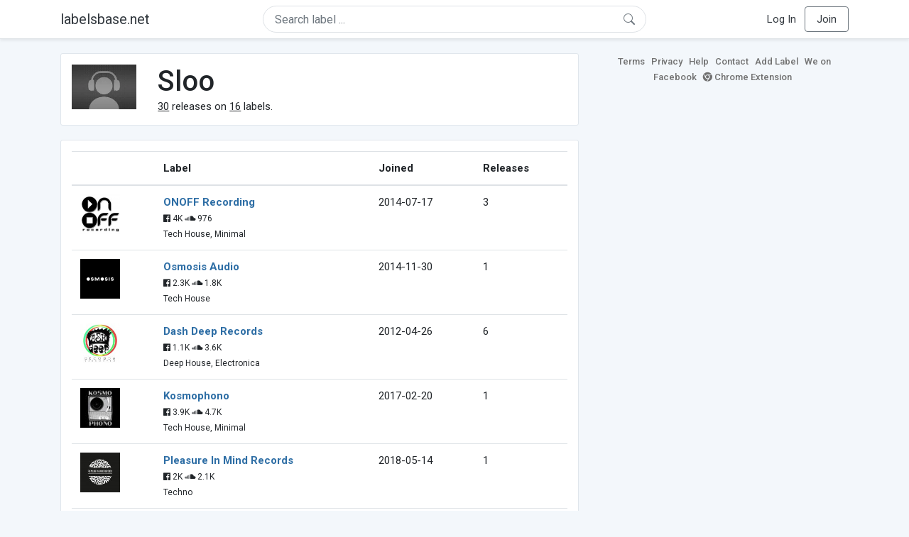

--- FILE ---
content_type: text/html; charset=UTF-8
request_url: https://labelsbase.net/artist/16304
body_size: 5193
content:
<!DOCTYPE html>
<html lang="en">
<head>
    <title>Sloo</title>

    <meta http-equiv="Content-Type" content="text/html;charset=UTF-8">
    <meta name="viewport" content="width=device-width, initial-scale=1.0">
    <meta name="csrf-token" content="B7UBWlN0dzC0xmeX1M23eD7i2mAv7APQjhPoDFQf">

    
    <link rel="stylesheet" href="https://stackpath.bootstrapcdn.com/bootstrap/4.5.0/css/bootstrap.min.css"
          integrity="sha384-9aIt2nRpC12Uk9gS9baDl411NQApFmC26EwAOH8WgZl5MYYxFfc+NcPb1dKGj7Sk" crossorigin="anonymous">
    <link rel="stylesheet" href="https://maxcdn.bootstrapcdn.com/font-awesome/4.7.0/css/font-awesome.min.css">
    <link rel="stylesheet"
          href="https://fonts.googleapis.com/css?family=Roboto:300,400,500,700&subset=cyrillic&display=swap">
    <link rel="stylesheet" href="/css/style.css?v=1602005775"/>

    <link rel="icon" type="image/png" href="/favicon-16.png" sizes="16x16">
    <link rel="icon" type="image/png" href="/favicon-32.png" sizes="32x32">
    <link rel="icon" type="image/png" href="/favicon-96.png" sizes="96x96">

    <style>[wire\:loading] {display: none;}[wire\:offline] {display: none;}[wire\:dirty]:not(textarea):not(input):not(select) {display: none;}</style>

    </head>
<body>

<div class="side_menu">
    <div class="close_menu pointer" onclick="$('.side_menu').toggleClass('side_menu_toggle')">×</div>

            <a href="https://labelsbase.net/login"><i class="fa fa-sign-in fa-fw"></i> Log In</a>
        <a href="https://labelsbase.net/join"><i class="fa fa-user-plus fa-fw"></i> Join</a>
    </div>

<div class="bg-white border-bottom shadow-sm p-2 fixed-top">
    <div class="container">
        <div class="row row-fluid">
            <div class="col-lg-3 col-2 my-auto" id="nav-brand">
                <a class="navbar-brand p-0 text-dark d-none d-lg-inline-block" href="/">
                    labelsbase.net
                </a>
                <a class="text-dark d-inline-block d-lg-none" href="/">
                    <i class="fa fa-home" style="font-size: 23px;"></i>
                </a>
            </div>
            <div class="col-lg-6 col-md-8 col-8 my-auto" id="nav-search">
                                    <div wire:initial-data="{&quot;id&quot;:&quot;vMpXQQGDzCZGenCJNbhH&quot;,&quot;name&quot;:&quot;search-dropdown&quot;,&quot;redirectTo&quot;:false,&quot;locale&quot;:&quot;en&quot;,&quot;events&quot;:[],&quot;eventQueue&quot;:[],&quot;dispatchQueue&quot;:[],&quot;data&quot;:{&quot;q&quot;:null},&quot;children&quot;:[],&quot;checksum&quot;:&quot;e5961c467fa98e604c1a89de53fe7f35fe8c6d67c4688a89d2222a9b8b1b5ae7&quot;}" wire:id="vMpXQQGDzCZGenCJNbhH" class="position-relative">
    <form method="get" action="https://labelsbase.net">
        <div class="position-absolute"
             style="right: 1rem; top: 50%; width: 16px; height: 16px; transform: translateY(-50%);">

            <div class="">
                <div wire:loading.remove>
                    <svg width="16px" height="16px" style="vertical-align: baseline; fill: #6c757d;" viewBox="0 0 16 16"
                         xmlns="http://www.w3.org/2000/svg">
                        <path fill-rule="evenodd"
                              d="M10.442 10.442a1 1 0 0 1 1.415 0l3.85 3.85a1 1 0 0 1-1.414 1.415l-3.85-3.85a1 1 0 0 1 0-1.415z"/>
                        <path fill-rule="evenodd"
                              d="M6.5 12a5.5 5.5 0 1 0 0-11 5.5 5.5 0 0 0 0 11zM13 6.5a6.5 6.5 0 1 1-13 0 6.5 6.5 0 0 1 13 0z"/>
                    </svg>
                </div>
            </div>

            <div wire:loading>
                <div class="spinner-grow text-light" role="status"
                     style="vertical-align: unset; width: 16px; height: 16px;">
                </div>
            </div>

                    </div>

        <input class="form-control border px-3 rounded-pill "
               type="text"
               name="q"
               wire:model="q"
               value=""
               id="q"
               placeholder="Search label ..."
               autocomplete="off">

                                </form>
</div>                            </div>
            <div class="col-lg-3 col-2 my-auto text-right" id="nav-menu">
                <div class="text-dark d-inline-block d-lg-none bars-button pointer">☰</div>
                <div class="d-none d-lg-inline-block">
                                            <a class="text-dark" href="https://labelsbase.net/login">Log In</a>
                        <a class="text-dark ml-2 p-2 px-3 border border-secondary rounded" href="https://labelsbase.net/join">Join</a>
                                    </div>
            </div>
        </div>
    </div>
</div>

<div class="container">
        <div class="row row-fluid">
        <div class="col-md-8">
            <div class="block-content">
                <div class="row">
                    <div class="col-lg-2 col-md-2 col-sm-2 col-xs-3">
                        <img style="width: 100%;" src="https://geo-media.beatport.com/image_size/165x165/0dc61986-bccf-49d4-8fad-6b147ea8f327.jpg" alt="Sloo">
                    </div>
                    <div class="col-lg-10 col-md-10 col-sm-10 col-xs-9">
                        <h1>Sloo</h1>
                        <br>

                        <div>
                            <u>30</u> releases on <u>16</u> labels.
                        </div>
                    </div>
                </div>
            </div>

            <div class="block-content">
                <table class="table" style="margin-bottom: 0;">
                    <thead>
                    <tr>
                        <th></th>
                        <th>Label</th>
                        <th>Joined</th>
                        <th>Releases</th>
                    </tr>
                    </thead>
                    <tbody>
                                            <tr>
                            <td>
                                <img src="https://d1fuks2cnuq5t9.cloudfront.net/i/110x110/423bWR6KHixUS1d58GIVnco8sk2EK6TVeNRditiW.jpg" alt="ONOFF Recording" title="ONOFF Recording" width="56" height="56">
                            </td>
                            <td>
                                <b><a href="https://labelsbase.net/onoff-recording">ONOFF Recording</a></b>
                                                                <br>

                                                                    <small>
                                                                                    <i class="fa fa-facebook-official"></i> 4K
                                        
                                                                                    <i class="fa fa-soundcloud"></i> 976
                                                                            </small>
                                    <br>
                                                                <small>Tech House, Minimal</small>
                            </td>
                            <td>2014-07-17</td>
                            <td>3</td>
                        </tr>
                                            <tr>
                            <td>
                                <img src="https://d1fuks2cnuq5t9.cloudfront.net/i/110x110/3RweldUT2xyaYZpZ6Ov348i1odCuyqHWiDYU1RTp.jpg" alt="Osmosis Audio" title="Osmosis Audio" width="56" height="56">
                            </td>
                            <td>
                                <b><a href="https://labelsbase.net/osmosis-audio">Osmosis Audio</a></b>
                                                                <br>

                                                                    <small>
                                                                                    <i class="fa fa-facebook-official"></i> 2.3K
                                        
                                                                                    <i class="fa fa-soundcloud"></i> 1.8K
                                                                            </small>
                                    <br>
                                                                <small>Tech House</small>
                            </td>
                            <td>2014-11-30</td>
                            <td>1</td>
                        </tr>
                                            <tr>
                            <td>
                                <img src="https://d1fuks2cnuq5t9.cloudfront.net/i/110x110/db5hU992wHD03so9ktJeVFLdyI4C3Oa4MLGRwAbR.jpg" alt="Dash Deep Records" title="Dash Deep Records" width="56" height="56">
                            </td>
                            <td>
                                <b><a href="https://labelsbase.net/dash-deep-records">Dash Deep Records</a></b>
                                                                <br>

                                                                    <small>
                                                                                    <i class="fa fa-facebook-official"></i> 1.1K
                                        
                                                                                    <i class="fa fa-soundcloud"></i> 3.6K
                                                                            </small>
                                    <br>
                                                                <small>Deep House, Electronica</small>
                            </td>
                            <td>2012-04-26</td>
                            <td>6</td>
                        </tr>
                                            <tr>
                            <td>
                                <img src="https://d1fuks2cnuq5t9.cloudfront.net/i/110x110/hkVQ1Ee0Pan4OnvHWiY6xqQ89sr4DTFvaxPnQVNe.jpg" alt="Kosmophono" title="Kosmophono" width="56" height="56">
                            </td>
                            <td>
                                <b><a href="https://labelsbase.net/kosmophono">Kosmophono</a></b>
                                                                <br>

                                                                    <small>
                                                                                    <i class="fa fa-facebook-official"></i> 3.9K
                                        
                                                                                    <i class="fa fa-soundcloud"></i> 4.7K
                                                                            </small>
                                    <br>
                                                                <small>Tech House, Minimal</small>
                            </td>
                            <td>2017-02-20</td>
                            <td>1</td>
                        </tr>
                                            <tr>
                            <td>
                                <img src="https://d1fuks2cnuq5t9.cloudfront.net/i/110x110/eAsu91vJSdmuw9NReVsl0pNhN2AUjWOWtRqCEg0y.jpg" alt="Pleasure In Mind Records" title="Pleasure In Mind Records" width="56" height="56">
                            </td>
                            <td>
                                <b><a href="https://labelsbase.net/pleasure-in-mind-records">Pleasure In Mind Records</a></b>
                                                                <br>

                                                                    <small>
                                                                                    <i class="fa fa-facebook-official"></i> 2K
                                        
                                                                                    <i class="fa fa-soundcloud"></i> 2.1K
                                                                            </small>
                                    <br>
                                                                <small>Techno</small>
                            </td>
                            <td>2018-05-14</td>
                            <td>1</td>
                        </tr>
                                            <tr>
                            <td>
                                <img src="https://d1fuks2cnuq5t9.cloudfront.net/i/110x110/Kd8oisTo2SGxvyFEc2wJc94ZX7SMgSOIL9xM68hc.jpg" alt="HardCutz Records" title="HardCutz Records" width="56" height="56">
                            </td>
                            <td>
                                <b><a href="https://labelsbase.net/hardcutz-records">HardCutz Records</a></b>
                                                                <br>

                                                                    <small>
                                                                                    <i class="fa fa-facebook-official"></i> 2.8K
                                        
                                                                                    <i class="fa fa-soundcloud"></i> 2.7K
                                                                            </small>
                                    <br>
                                                                <small>Tech House, Minimal</small>
                            </td>
                            <td>2013-10-09</td>
                            <td>7</td>
                        </tr>
                                            <tr>
                            <td>
                                <img src="https://d1fuks2cnuq5t9.cloudfront.net/i/110x110/J73G1dXWOjm2A3HuQRXzONJJvFFVSnKgRwUkP5G9.jpg" alt="Click Muziq Recordings" title="Click Muziq Recordings" width="56" height="56">
                            </td>
                            <td>
                                <b><a href="https://labelsbase.net/click-muziq-recordings">Click Muziq Recordings</a></b>
                                                                <br>

                                                                <small>Tech House</small>
                            </td>
                            <td>2012-03-05</td>
                            <td>2</td>
                        </tr>
                                            <tr>
                            <td>
                                <img src="https://d1fuks2cnuq5t9.cloudfront.net/i/110x110/bLLrPtztLq8KACXyvnccgK7f64PjIoXlvleAwdTT.jpg" alt="Tip Tap Records" title="Tip Tap Records" width="56" height="56">
                            </td>
                            <td>
                                <b><a href="https://labelsbase.net/tip-tap-records">Tip Tap Records</a></b>
                                                                <br>

                                                                    <small>
                                                                                    <i class="fa fa-facebook-official"></i> 4.4K
                                        
                                                                            </small>
                                    <br>
                                                                <small>Tech House, Minimal</small>
                            </td>
                            <td>2013-10-09</td>
                            <td>1</td>
                        </tr>
                                            <tr>
                            <td>
                                <img src="https://d1fuks2cnuq5t9.cloudfront.net/i/110x110/HYfLaXl5rEF4CZx0pg9c134aczrlbaEral9aHPni.jpg" alt="Psicodelica" title="Psicodelica" width="56" height="56">
                            </td>
                            <td>
                                <b><a href="https://labelsbase.net/psicodelica">Psicodelica</a></b>
                                                                <br>

                                                                    <small>
                                                                                    <i class="fa fa-facebook-official"></i> 5.4K
                                        
                                                                                    <i class="fa fa-soundcloud"></i> 6.4K
                                                                            </small>
                                    <br>
                                                                <small>Tech House, Minimal</small>
                            </td>
                            <td>2014-11-10</td>
                            <td>1</td>
                        </tr>
                                            <tr>
                            <td>
                                <img src="https://d1fuks2cnuq5t9.cloudfront.net/i/110x110/e3y3pxyPn8sQFzYr8pmqlO0mvVVHi7WciZ7beuT5.jpg" alt="Street Habitat" title="Street Habitat" width="56" height="56">
                            </td>
                            <td>
                                <b><a href="https://labelsbase.net/street-habitat">Street Habitat</a></b>
                                                                <br>

                                                                    <small>
                                        
                                                                                    <i class="fa fa-soundcloud"></i> 522
                                                                            </small>
                                    <br>
                                                                <small>Tech House, Minimal</small>
                            </td>
                            <td>2014-11-20</td>
                            <td>1</td>
                        </tr>
                                            <tr>
                            <td>
                                <img src="https://d1fuks2cnuq5t9.cloudfront.net/i/110x110/nc7bfxqIGGqdBoR7ga6cDX9wPVii2fw8gVFEX36R.jpg" alt="High Contrast" title="High Contrast" width="56" height="56">
                            </td>
                            <td>
                                <b><a href="https://labelsbase.net/highcontrast">High Contrast</a></b>
                                                                    <i class="fa fa-check-circle" style="color: #3b91e4;" aria-hidden="true"></i>
                                                                <br>

                                                                    <small>
                                        
                                                                                    <i class="fa fa-soundcloud"></i> 748
                                                                            </small>
                                    <br>
                                                                <small>Minimal, Techno</small>
                            </td>
                            <td>2014-02-26</td>
                            <td>1</td>
                        </tr>
                                            <tr>
                            <td>
                                <img src="https://d1fuks2cnuq5t9.cloudfront.net/i/110x110/Gkb3Ldj8t8SaXKZc5nHRNLNVBIZrXcxLWUsFUCuC.jpg" alt="Totoyov" title="Totoyov" width="56" height="56">
                            </td>
                            <td>
                                <b><a href="https://labelsbase.net/totoyov">Totoyov</a></b>
                                                                <br>

                                                                    <small>
                                                                                    <i class="fa fa-facebook-official"></i> 2K
                                        
                                                                                    <i class="fa fa-soundcloud"></i> 3.2K
                                                                            </small>
                                    <br>
                                                                <small>Tech House</small>
                            </td>
                            <td>2020-09-18</td>
                            <td>1</td>
                        </tr>
                                            <tr>
                            <td>
                                <img src="https://d1fuks2cnuq5t9.cloudfront.net/i/110x110/F1N6A7uAYtEQBjYoTSy680WFWxLdRuA6BP3seBce.jpg" alt="Voltaire Music" title="Voltaire Music" width="56" height="56">
                            </td>
                            <td>
                                <b><a href="https://labelsbase.net/voltaire-music">Voltaire Music</a></b>
                                                                <br>

                                                                    <small>
                                                                                    <i class="fa fa-facebook-official"></i> 3.2K
                                        
                                                                            </small>
                                    <br>
                                                                <small>Tech House</small>
                            </td>
                            <td>2021-12-02</td>
                            <td>1</td>
                        </tr>
                                            <tr>
                            <td>
                                <img src="https://d1fuks2cnuq5t9.cloudfront.net/i/110x110/F1N6A7uAYtEQBjYoTSy680WFWxLdRuA6BP3seBce.jpg" alt="Voltaire Music" title="Voltaire Music" width="56" height="56">
                            </td>
                            <td>
                                <b><a href="https://labelsbase.net/voltaire-music">Voltaire Music</a></b>
                                                                <br>

                                                                    <small>
                                                                                    <i class="fa fa-facebook-official"></i> 3.2K
                                        
                                                                            </small>
                                    <br>
                                                                <small>Tech House</small>
                            </td>
                            <td>2021-12-02</td>
                            <td>1</td>
                        </tr>
                                            <tr>
                            <td>
                                <img src="https://d1fuks2cnuq5t9.cloudfront.net/i/110x110/W0qLRheh5ksFveet8133YefPtELg2Gnxt91ClqUc.jpg" alt="Recovery Tech" title="Recovery Tech" width="56" height="56">
                            </td>
                            <td>
                                <b><a href="https://labelsbase.net/recovery-tech">Recovery Tech</a></b>
                                                                <br>

                                                                    <small>
                                                                                    <i class="fa fa-facebook-official"></i> 4.5K
                                        
                                                                                    <i class="fa fa-soundcloud"></i> 20K
                                                                            </small>
                                    <br>
                                                                <small>Tech House</small>
                            </td>
                            <td>2022-05-20</td>
                            <td>1</td>
                        </tr>
                                            <tr>
                            <td>
                                <img src="https://d1fuks2cnuq5t9.cloudfront.net/i/110x110/nzAKqfeWxjwgo7nuct5jO6lLLI1MMTdmo66mNMyW.jpg" alt="Kootz Music" title="Kootz Music" width="56" height="56">
                            </td>
                            <td>
                                <b><a href="https://labelsbase.net/kootz-music">Kootz Music</a></b>
                                                                <br>

                                                                    <small>
                                                                                    <i class="fa fa-facebook-official"></i> 2.9K
                                        
                                                                                    <i class="fa fa-soundcloud"></i> 4.2K
                                                                            </small>
                                    <br>
                                                                <small>Minimal, Tech House</small>
                            </td>
                            <td>2014-12-22</td>
                            <td>1</td>
                        </tr>
                                        </tbody>
                </table>
            </div>
        </div>

        <div class="col-md-4">
            <div class="sb-footer mb-4">
    <a href="https://labelsbase.net/terms">Terms</a>
    <a href="https://labelsbase.net/privacy">Privacy</a>
    <a href="https://labelsbase.net/faq">Help</a>
    <a href="https://labelsbase.net/contact">Contact</a>
    <a href="https://labelsbase.net/add">Add Label</a>
    <a href="https://www.facebook.com/labelsbase/" target="_blank">We on Facebook</a>
    <a href="https://chrome.google.com/webstore/detail/labelsbasebeatport/hmnnmkppfllhndkjcpdiobhlkpkanace" target="_blank"><i class="fa fa-chrome" aria-hidden="true"></i> Chrome Extension</a>
</div>        </div>
    </div>
</div>

<script src="https://code.jquery.com/jquery-3.5.1.min.js"
        integrity="sha256-9/aliU8dGd2tb6OSsuzixeV4y/faTqgFtohetphbbj0=" crossorigin="anonymous"></script>
<script src="https://cdn.jsdelivr.net/npm/popper.js@1.16.0/dist/umd/popper.min.js"
        integrity="sha384-Q6E9RHvbIyZFJoft+2mJbHaEWldlvI9IOYy5n3zV9zzTtmI3UksdQRVvoxMfooAo"
        crossorigin="anonymous"></script>
<script src="https://stackpath.bootstrapcdn.com/bootstrap/4.5.0/js/bootstrap.min.js"
        integrity="sha384-OgVRvuATP1z7JjHLkuOU7Xw704+h835Lr+6QL9UvYjZE3Ipu6Tp75j7Bh/kR0JKI"
        crossorigin="anonymous"></script>

    <!-- Google.Analytics counter -->
    <script>
        (function (i, s, o, g, r, a, m) {
            i['GoogleAnalyticsObject'] = r;
            i[r] = i[r] || function () {
                (i[r].q = i[r].q || []).push(arguments)
            }, i[r].l = 1 * new Date();
            a = s.createElement(o),
                m = s.getElementsByTagName(o)[0];
            a.async = 1;
            a.src = g;
            m.parentNode.insertBefore(a, m)
        })(window, document, 'script', '//www.google-analytics.com/analytics.js', 'ga');
        ga('create', 'UA-53654791-1', 'auto');
        ga('send', 'pageview');
    </script>

<script src="/livewire/livewire.js?id=d7d975b5d122717a1ee0" data-turbolinks-eval="false"></script><script data-turbolinks-eval="false">if (window.livewire) {console.warn('Livewire: It looks like Livewire\'s @livewireScripts JavaScript assets have already been loaded. Make sure you aren\'t loading them twice.')}window.livewire = new Livewire();window.livewire_app_url = '';window.livewire_token = 'B7UBWlN0dzC0xmeX1M23eD7i2mAv7APQjhPoDFQf';/* Make Alpine wait until Livewire is finished rendering to do its thing. */window.deferLoadingAlpine = function (callback) {window.addEventListener('livewire:load', function () {callback();});};document.addEventListener("DOMContentLoaded", function () {window.livewire.start();});var firstTime = true;document.addEventListener("turbolinks:load", function() {/* We only want this handler to run AFTER the first load. */if(firstTime) {firstTime = false;return;}window.livewire.restart();});document.addEventListener("turbolinks:before-cache", function() {document.querySelectorAll('[wire\\:id]').forEach(function(el) {const component = el.__livewire;const dataObject = {data: component.data,events: component.events,children: component.children,checksum: component.checksum,locale: component.locale,name: component.name,errorBag: component.errorBag,redirectTo: component.redirectTo,};el.setAttribute('wire:initial-data', JSON.stringify(dataObject));});});</script>

<script>
    $('body').click(function () {
        $('.side_menu').removeClass('side_menu_toggle');
        $('#nav-brand, #nav-menu').removeClass('d-none d-md-block');
        $('#nav-search').removeClass('col-12');
    });

    $('.bars-button').click(function (e) {
        e.stopPropagation();
        $('.side_menu').toggleClass('side_menu_toggle');
    });

    $('#q')
        .focus(function (e) {
            e.stopPropagation();
            $('.side_menu').removeClass('side_menu_toggle');
            $('#nav-brand, #nav-menu').addClass('d-none d-md-block');
            $('#nav-search').addClass('col-12');
        })
        .click(function (e) {
            e.stopPropagation();
        });
</script>


</body>
</html>